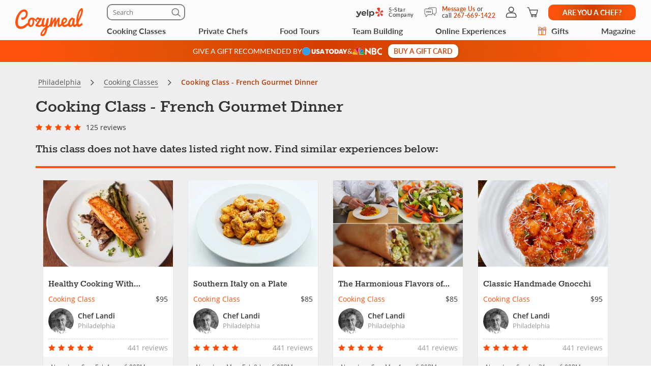

--- FILE ---
content_type: image/svg+xml
request_url: https://res.cloudinary.com/hz3gmuqw6/image/upload/v1649407965/pages/homepage/cosmopolitan_icon.svg
body_size: 2244
content:
<svg width="128" height="21" viewBox="0 0 128 21" fill="none" xmlns="http://www.w3.org/2000/svg">
<path fill-rule="evenodd" clip-rule="evenodd" d="M59.5179 1.9003C58.9301 1.13803 58.1224 0.56971 57.2013 0.270253C56.2802 -0.0292044 55.2888 -0.0457733 54.358 0.222789C52.4777 0.646635 51.1651 2.5709 50.7141 4.29414C49.8082 7.55954 49.8525 11.4955 50.3276 14.942C50.7141 17.0672 51.4832 19.5068 53.7682 20.3784C55.4432 21.0271 57.6617 20.8042 58.9522 19.4829C61.0801 17.2702 61.2834 14.2038 61.4405 11.205C61.5089 8.11869 61.3278 5.1219 59.9709 2.57086L59.5179 1.9003ZM57.5711 15.4315C57.3214 16.325 57.096 17.5329 55.9867 17.7796C55.4432 17.8453 54.8774 17.7577 54.5392 17.2881C53.7238 16.124 53.7017 14.6256 53.6111 13.171C53.4742 10.0827 53.2709 6.74964 54.2433 3.97574C54.4707 3.50612 54.968 3.05838 55.5116 3.01461C55.8125 2.9734 56.119 3.02414 56.39 3.16001C56.661 3.29587 56.8834 3.51038 57.0275 3.77476C57.6617 4.91496 57.6838 6.3258 57.8429 7.66698C58.0474 10.2557 57.9562 12.859 57.5711 15.4275V15.4315Z" fill="#474747"/>
<path fill-rule="evenodd" clip-rule="evenodd" d="M17.6229 0.095427C15.7446 0.141194 14.0254 1.41474 13.3006 3.0942C12.3947 5.26318 12.0786 7.70079 12.0565 10.208C12.1471 13.3919 12.1249 16.6274 13.979 19.065C15.0199 20.458 16.5821 20.9236 18.2793 20.7445C19.9321 20.6311 21.4702 19.4252 22.1506 17.9487C23.2358 15.5986 23.4633 12.8466 23.4633 10.0946C23.3948 7.36647 23.2358 4.66022 21.9453 2.42159C21.5142 1.67555 20.8816 1.06281 20.1182 0.651974C19.3548 0.241142 18.4908 0.0484511 17.6229 0.095427ZM19.2537 16.6513C19.0523 17.1866 18.551 17.8452 17.9189 17.881C17.7008 17.9259 17.4749 17.9166 17.2613 17.8541C17.0477 17.7916 16.8531 17.6778 16.6948 17.5229C16.0164 16.8742 15.9721 16.0006 15.7909 15.1728C15.3976 11.892 15.4586 8.57347 15.9721 5.30892C16.1976 4.43536 16.4009 3.24939 17.5102 3.02653C18.235 2.84744 18.8691 3.33896 19.1852 3.94389C20.0005 5.84423 19.9321 8.10473 19.9543 10.2976C19.8858 12.4865 19.9321 14.7032 19.2537 16.6513Z" fill="#474747"/>
<path fill-rule="evenodd" clip-rule="evenodd" d="M32.4261 10.8926C30.886 9.26088 28.2829 8.4331 27.7413 6.12881C27.6266 5.0105 27.54 3.59966 28.6674 3.0405C28.9634 2.8833 29.3921 2.95093 29.6861 3.06237C30.2075 3.37677 30.4571 3.93594 30.5477 4.51698C30.7289 5.25523 30.6141 6.16261 30.6826 6.94464H33.9037C34.0185 5.33482 33.8816 3.7111 33.181 2.34803C32.7375 1.5514 32.0475 0.916094 31.2121 0.53522C29.6941 -0.203028 27.5219 0.0198299 26.2093 1.07248C24.4215 2.54898 23.9464 4.96469 24.4437 7.13566C25.0315 9.66281 27.7937 11.0259 29.6056 12.773C30.6001 13.6227 30.9403 14.8087 30.7813 16.0822C30.6907 16.8662 30.3283 17.7617 29.4687 17.9627C29.2527 18.0153 29.0271 18.0163 28.8107 17.9654C28.5943 17.9145 28.3933 17.8133 28.2245 17.6702C27.1816 16.5976 27.4092 14.8963 27.4092 13.3999C27.4092 13.3999 25.1685 13.376 24.0813 13.3999C23.9243 15.4116 24.0813 17.5149 25.3275 19.1029C26.5717 20.5356 28.45 20.9375 30.3062 20.6013C32.0254 20.3107 33.5877 18.8103 33.9501 17.1348C34.5379 14.9659 34.1755 12.4586 32.4341 10.8926H32.4261Z" fill="#474747"/>
<path fill-rule="evenodd" clip-rule="evenodd" d="M78.3938 0.155103C76.6725 0.244648 75.1343 1.63161 74.5243 3.15188C73.3688 5.94966 73.3003 9.28272 73.4372 12.5043C73.709 15.5688 74.0251 19.1267 77.3066 20.4897C79.0037 21.0708 81.1317 20.8041 82.4221 19.4828C84.3005 17.4253 84.6166 14.7171 84.8219 11.967C84.8883 8.87874 84.7756 5.72479 83.5999 3.0862C82.7161 1.14009 80.6123 -0.224965 78.3938 0.155103ZM80.9284 15.8374C80.7009 16.5757 80.4311 17.4929 79.5936 17.7835C79.2833 17.879 78.9506 17.8764 78.6419 17.7757C78.3333 17.6751 78.0642 17.4816 77.8723 17.2224C77.3308 16.5538 77.3308 15.6802 77.1496 14.8524C76.6966 11.8098 76.8094 8.54444 77.1717 5.45614C77.3308 4.58457 77.6006 3.66525 78.4401 3.17574C78.7219 3.05292 79.0346 3.01705 79.3374 3.07279C79.6402 3.12853 79.919 3.2733 80.1372 3.48816C80.9747 4.58459 81.019 6.01729 81.2002 7.40225C81.4509 10.2146 81.3596 13.0465 80.9284 15.8374Z" fill="#474747"/>
<path fill-rule="evenodd" clip-rule="evenodd" d="M11.2632 12.3014H7.89103C7.77829 14.0485 7.91319 15.8593 7.14414 17.3139C6.87236 17.8054 6.35294 17.9626 5.83152 17.895C5.19736 17.7398 4.88129 17.0672 4.67795 16.5021C3.8626 13.3481 3.90692 9.52156 4.20286 6.18851C4.33774 5.13785 4.45045 4.0852 5.22151 3.30317C5.39013 3.19397 5.58214 3.12504 5.78237 3.1019C5.98259 3.07876 6.18552 3.10201 6.37508 3.16982C7.09984 3.50412 7.32534 4.26425 7.46023 4.96071C7.64142 5.95566 7.64141 7.04213 7.75617 8.04703H11.1061C11.1283 5.98948 10.8344 3.99959 9.88213 2.32013C8.8413 0.553111 6.80392 -0.207021 4.7907 0.284481C2.43725 0.754094 1.36824 3.21558 0.965593 5.2592C0.965593 5.48405 0.806554 5.75271 0.921308 5.92981C0.897149 5.95369 0.830723 5.92978 0.830723 5.99744C0.53478 7.76445 0.534761 9.64491 0.558919 11.4338C0.760241 14.2077 0.875 17.0254 2.52785 19.2183C3.74987 20.7624 5.83154 21.1206 7.66558 20.5833C10.6069 19.5108 11.1726 16.3329 11.3316 13.559C11.2853 13.1352 11.4222 12.7094 11.2632 12.3054V12.3014Z" fill="#474747"/>
<path fill-rule="evenodd" clip-rule="evenodd" d="M42.0673 12.0348L41.9989 12.1681C41.1936 8.34352 40.3702 4.42743 39.6233 0.57899H34.9828V20.2888H38.049V6.73175L39.7582 15.1649C40.1205 16.8662 40.799 20.2888 40.799 20.2888H43.2451L46.0052 7.31278V20.3008H49.0048V0.557129H44.5114L42.0673 12.0348Z" fill="#474747"/>
<path fill-rule="evenodd" clip-rule="evenodd" d="M68.3035 0.557129L62.4189 0.57899V20.3008H65.8413V13.376H67.8002C69.2094 13.3322 70.4697 12.9064 71.4239 11.8099C73.3908 9.79618 73.5257 6.39745 72.5997 3.8504C71.8971 2.17293 70.1999 0.628769 68.2994 0.561113L68.3035 0.557129ZM68.845 9.84192C68.1223 10.7135 67.0009 10.6697 65.9158 10.6697V3.44446C65.9601 3.3768 65.8816 3.26536 66.0165 3.28725C67.2626 3.17581 68.5974 3.3768 69.1631 4.58466C69.8879 6.12881 69.9543 8.45497 68.845 9.84192Z" fill="#474747"/>
<path fill-rule="evenodd" clip-rule="evenodd" d="M89.5166 0.557129H86.1244V20.2888H92.9813V17.6483H89.5166V0.557129Z" fill="#474747"/>
<path fill-rule="evenodd" clip-rule="evenodd" d="M93.8189 20.3107H97.1669V0.557129H93.8189V20.3107Z" fill="#474747"/>
<path fill-rule="evenodd" clip-rule="evenodd" d="M106.854 0.557129H97.7447V3.39869H100.686V20.3087H103.951V3.36287H106.854V0.557129Z" fill="#474747"/>
<path fill-rule="evenodd" clip-rule="evenodd" d="M108.632 0.557129L105.373 20.3226H108.676L109.582 14.8087H112.548L113.498 20.3107H116.643L113.295 0.557129H108.632ZM109.943 12.0666L110.986 4.91894L111.008 4.8314C111.392 7.21926 112.095 12.0666 112.095 12.0666H109.943Z" fill="#474747"/>
<path fill-rule="evenodd" clip-rule="evenodd" d="M124.259 0.557129V12.6158C124.236 12.5919 121.08 0.557129 121.08 0.557129H117.345V20.3008H120.174V7.85602C120.311 8.25399 123.48 20.3167 123.48 20.3167H127.065V0.563104L124.259 0.557129Z" fill="#474747"/>
</svg>
